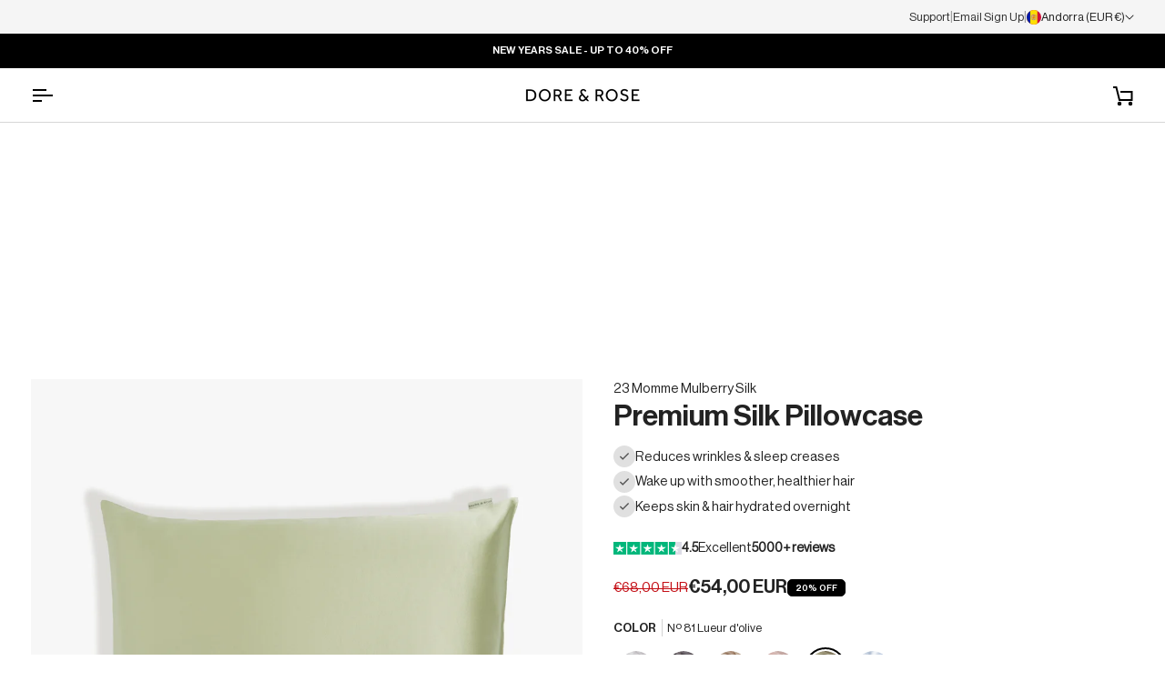

--- FILE ---
content_type: text/css
request_url: https://doreandrose.com/cdn/shop/t/258/assets/stock-status-block.css?v=32474725208536151611768170661
body_size: -241
content:
@keyframes greendot{0%{transform:scale(.95);box-shadow:0 0 #54c63a80}70%{transform:scale(1);box-shadow:0 0 0 10px #54c63a00}to{transform:scale(.95);box-shadow:0 0 #54c63a00}}@keyframes pulse-yellow{0%{transform:scale(.95);box-shadow:0 0 #f4af2980}70%{transform:scale(1);box-shadow:0 0 0 10px #f4af2900}to{transform:scale(.95);box-shadow:0 0 #f4af2900}}@keyframes pulse-red{0%{transform:scale(.95);box-shadow:0 0 #dc354580}70%{transform:scale(1);box-shadow:0 0 0 10px #dc354500}to{transform:scale(.95);box-shadow:0 0 #dc354500}}@keyframes pulse-blue{0%{transform:scale(.95);box-shadow:0 0 #0d6efd80}70%{transform:scale(1);box-shadow:0 0 0 10px #0d6efd00}to{transform:scale(.95);box-shadow:0 0 #0d6efd00}}.flex-div{display:flex;flex-direction:row;align-items:center;justify-content:center}.flex-div-2{display:flex;flex-direction:row;align-items:center;justify-content:start;color:#000}.flex-div-2 span,.flex-div .usp_text{position:relative;top:1px}.flex-div-wrapper{display:flex;flex-direction:column;align-items:flex-start;justify-content:center;gap:7px}.green-dot,.orange_pulse,.stock-status__dot--out,.stock-status__dot--preorder{height:10px;width:10px;border-radius:20px;transform:scale(1);margin-right:15px;margin-left:3px}.green-dot{background:#54c63a;animation:greendot 2s linear infinite}.orange_pulse{background:#f4af29;animation:pulse-yellow 2s linear infinite}.stock-status__dot--out{background:#dc3545;animation:pulse-red 2s linear infinite}.stock-status__dot--preorder{background:#0d6efd;animation:pulse-blue 2s linear infinite}#orange_pulse span{color:#fa8c18}.product__block__stock-status{padding-bottom:var(--PB, 20px)}.stock-status-wrapper{margin-bottom:0;margin-top:0}.stock-status__text--in-stock{color:#2c9814}.stock-status__text--limited{color:#fa8c18}.stock-status__text--out{color:#dc3545}.stock-status__text--preorder{color:#0d6efd}#kopstorm-snippet-9{margin-bottom:25px;margin-top:25px;display:flex;flex-direction:column;gap:5px;flex-wrap:wrap}.product__block__stock-status~#kopstorm-snippet-9{display:none!important}.pre_order_message{display:block;margin-top:25px;margin-bottom:20px}@media screen and (max-width: 767px){.pre_order_message{display:block;margin-top:20px;margin-bottom:20px}}
/*# sourceMappingURL=/cdn/shop/t/258/assets/stock-status-block.css.map?v=32474725208536151611768170661 */


--- FILE ---
content_type: text/javascript; charset=utf-8
request_url: https://doreandrose.com/en-eu/cart.js
body_size: -68
content:
{"token":"hWN7jFYI6akf5NpE2vev7YKA?key=933137ae9834d60a86b156701efb7108","note":"","attributes":{},"original_total_price":0,"total_price":0,"total_discount":0,"total_weight":0.0,"item_count":0,"items":[],"requires_shipping":false,"currency":"EUR","items_subtotal_price":0,"cart_level_discount_applications":[],"discount_codes":[]}

--- FILE ---
content_type: text/javascript; charset=utf-8
request_url: https://doreandrose.com/en-eu/products/beautempspillowcase.js
body_size: 1899
content:
{"id":7735418749158,"title":"Premium Silk Pillowcase","handle":"beautempspillowcase","description":"\u003cp data-mce-fragment=\"1\"\u003e\u003cmeta charset=\"utf-8\"\u003e\u003cspan style=\"font-weight: 400;\"\u003eThe #1 rated pillowcase in the world:\u003cspan\u003e \u003c\/span\u003e\u003c\/span\u003e\u003ci\u003e\u003cspan style=\"font-weight: 400;\"\u003eThe Premium Silk Pillowcase\u003c\/span\u003e\u003c\/i\u003e\u003cspan style=\"font-weight: 400;\"\u003e. Made from extremely soft, hypoallergenic mulberry silk for incredible sleep. Designed by dermatologists to recover your skin overnight and protect it from irritation- and acne-causing bacteria.\u003c\/span\u003e\u003cspan style=\"font-weight: 400;\"\u003e\u003cbr\u003e\u003c\/span\u003e\u003cspan style=\"font-weight: 400;\"\u003e\u003cbr\u003e\u003c\/span\u003e\u003cstrong\u003e✓ Prevents skin irritation\u003cbr\u003e✓ Prevents Fine lines and wrinkles\u003cbr\u003e✓ No hair breakage or hair loss\u003cbr\u003e✓ Luxurious bedding feel\u003c\/strong\u003e\u003c\/p\u003e","published_at":"2023-07-06T15:03:31-04:00","created_at":"2022-04-12T10:29:22-04:00","vendor":"Dore \u0026 Rose","type":"Pillowcases \u0026 Shams","tags":["100-days-return","22 momme","BESTSELLER","kussensloop","Order Fulfillment Guru","SAVEPERCENTAGE","zijde","zijden kussensloop"],"price":5400,"price_min":5400,"price_max":20400,"available":true,"price_varies":true,"compare_at_price":6800,"compare_at_price_min":6800,"compare_at_price_max":32000,"compare_at_price_varies":true,"variants":[{"id":47079614906700,"title":"Queen (50 x 75cm) (20 x 30inch) \/ 1 case","option1":"Queen (50 x 75cm) (20 x 30inch)","option2":"1 case","option3":null,"sku":"UK-M7","requires_shipping":true,"taxable":true,"featured_image":null,"available":true,"name":"Premium Silk Pillowcase - Queen (50 x 75cm) (20 x 30inch) \/ 1 case","public_title":"Queen (50 x 75cm) (20 x 30inch) \/ 1 case","options":["Queen (50 x 75cm) (20 x 30inch)","1 case"],"price":5400,"weight":276,"compare_at_price":6800,"inventory_management":"shopify","barcode":"8720865052724","quantity_rule":{"min":1,"max":null,"increment":1},"quantity_price_breaks":[],"requires_selling_plan":false,"selling_plan_allocations":[]},{"id":56160944030028,"title":"Queen (50 x 75cm) (20 x 30inch) \/ 2 cases","option1":"Queen (50 x 75cm) (20 x 30inch)","option2":"2 cases","option3":null,"sku":"UK-M7x2","requires_shipping":true,"taxable":true,"featured_image":null,"available":true,"name":"Premium Silk Pillowcase - Queen (50 x 75cm) (20 x 30inch) \/ 2 cases","public_title":"Queen (50 x 75cm) (20 x 30inch) \/ 2 cases","options":["Queen (50 x 75cm) (20 x 30inch)","2 cases"],"price":9800,"weight":552,"compare_at_price":13600,"inventory_management":"shopify","barcode":null,"quantity_rule":{"min":1,"max":null,"increment":1},"quantity_price_breaks":[],"requires_selling_plan":false,"selling_plan_allocations":[]},{"id":56160944062796,"title":"Queen (50 x 75cm) (20 x 30inch) \/ 4 cases","option1":"Queen (50 x 75cm) (20 x 30inch)","option2":"4 cases","option3":null,"sku":"UK-M7x4","requires_shipping":true,"taxable":true,"featured_image":null,"available":true,"name":"Premium Silk Pillowcase - Queen (50 x 75cm) (20 x 30inch) \/ 4 cases","public_title":"Queen (50 x 75cm) (20 x 30inch) \/ 4 cases","options":["Queen (50 x 75cm) (20 x 30inch)","4 cases"],"price":17300,"weight":828,"compare_at_price":27200,"inventory_management":"shopify","barcode":null,"quantity_rule":{"min":1,"max":null,"increment":1},"quantity_price_breaks":[],"requires_selling_plan":false,"selling_plan_allocations":[]},{"id":46887841366348,"title":"Standard (50 x 60cm) (20 x 24inch) \/ 1 case","option1":"Standard (50 x 60cm) (20 x 24inch)","option2":"1 case","option3":null,"sku":"SE-M7","requires_shipping":true,"taxable":true,"featured_image":null,"available":true,"name":"Premium Silk Pillowcase - Standard (50 x 60cm) (20 x 24inch) \/ 1 case","public_title":"Standard (50 x 60cm) (20 x 24inch) \/ 1 case","options":["Standard (50 x 60cm) (20 x 24inch)","1 case"],"price":5400,"weight":260,"compare_at_price":6800,"inventory_management":"shopify","barcode":"8720865052700","quantity_rule":{"min":1,"max":null,"increment":1},"quantity_price_breaks":[],"requires_selling_plan":false,"selling_plan_allocations":[]},{"id":56160944095564,"title":"Standard (50 x 60cm) (20 x 24inch) \/ 2 cases","option1":"Standard (50 x 60cm) (20 x 24inch)","option2":"2 cases","option3":null,"sku":"SE-M7x2","requires_shipping":true,"taxable":true,"featured_image":null,"available":true,"name":"Premium Silk Pillowcase - Standard (50 x 60cm) (20 x 24inch) \/ 2 cases","public_title":"Standard (50 x 60cm) (20 x 24inch) \/ 2 cases","options":["Standard (50 x 60cm) (20 x 24inch)","2 cases"],"price":9800,"weight":522,"compare_at_price":13600,"inventory_management":"shopify","barcode":null,"quantity_rule":{"min":1,"max":null,"increment":1},"quantity_price_breaks":[],"requires_selling_plan":false,"selling_plan_allocations":[]},{"id":56160944128332,"title":"Standard (50 x 60cm) (20 x 24inch) \/ 4 cases","option1":"Standard (50 x 60cm) (20 x 24inch)","option2":"4 cases","option3":null,"sku":"SE-M7x4","requires_shipping":true,"taxable":true,"featured_image":null,"available":true,"name":"Premium Silk Pillowcase - Standard (50 x 60cm) (20 x 24inch) \/ 4 cases","public_title":"Standard (50 x 60cm) (20 x 24inch) \/ 4 cases","options":["Standard (50 x 60cm) (20 x 24inch)","4 cases"],"price":17300,"weight":783,"compare_at_price":27200,"inventory_management":"shopify","barcode":null,"quantity_rule":{"min":1,"max":null,"increment":1},"quantity_price_breaks":[],"requires_selling_plan":false,"selling_plan_allocations":[]},{"id":46887841333580,"title":"Jumbo (60 x 70cm) (24 x 28inch) \/ 1 case","option1":"Jumbo (60 x 70cm) (24 x 28inch)","option2":"1 case","option3":null,"sku":"M7","requires_shipping":true,"taxable":true,"featured_image":null,"available":true,"name":"Premium Silk Pillowcase - Jumbo (60 x 70cm) (24 x 28inch) \/ 1 case","public_title":"Jumbo (60 x 70cm) (24 x 28inch) \/ 1 case","options":["Jumbo (60 x 70cm) (24 x 28inch)","1 case"],"price":5400,"weight":283,"compare_at_price":6800,"inventory_management":"shopify","barcode":"8720865052694","quantity_rule":{"min":1,"max":null,"increment":1},"quantity_price_breaks":[],"requires_selling_plan":false,"selling_plan_allocations":[]},{"id":56160944161100,"title":"Jumbo (60 x 70cm) (24 x 28inch) \/ 2 cases","option1":"Jumbo (60 x 70cm) (24 x 28inch)","option2":"2 cases","option3":null,"sku":"M7x2","requires_shipping":true,"taxable":true,"featured_image":null,"available":true,"name":"Premium Silk Pillowcase - Jumbo (60 x 70cm) (24 x 28inch) \/ 2 cases","public_title":"Jumbo (60 x 70cm) (24 x 28inch) \/ 2 cases","options":["Jumbo (60 x 70cm) (24 x 28inch)","2 cases"],"price":9800,"weight":566,"compare_at_price":13600,"inventory_management":"shopify","barcode":null,"quantity_rule":{"min":1,"max":null,"increment":1},"quantity_price_breaks":[],"requires_selling_plan":false,"selling_plan_allocations":[]},{"id":56160944193868,"title":"Jumbo (60 x 70cm) (24 x 28inch) \/ 4 cases","option1":"Jumbo (60 x 70cm) (24 x 28inch)","option2":"4 cases","option3":null,"sku":"M7x4","requires_shipping":true,"taxable":true,"featured_image":null,"available":true,"name":"Premium Silk Pillowcase - Jumbo (60 x 70cm) (24 x 28inch) \/ 4 cases","public_title":"Jumbo (60 x 70cm) (24 x 28inch) \/ 4 cases","options":["Jumbo (60 x 70cm) (24 x 28inch)","4 cases"],"price":17300,"weight":849,"compare_at_price":27200,"inventory_management":"shopify","barcode":null,"quantity_rule":{"min":1,"max":null,"increment":1},"quantity_price_breaks":[],"requires_selling_plan":false,"selling_plan_allocations":[]},{"id":47401921970508,"title":"Lumbar (40 x 80cm) (16 x 32inch) \/ 1 case","option1":"Lumbar (40 x 80cm) (16 x 32inch)","option2":"1 case","option3":null,"sku":"DE-M7","requires_shipping":true,"taxable":true,"featured_image":null,"available":true,"name":"Premium Silk Pillowcase - Lumbar (40 x 80cm) (16 x 32inch) \/ 1 case","public_title":"Lumbar (40 x 80cm) (16 x 32inch) \/ 1 case","options":["Lumbar (40 x 80cm) (16 x 32inch)","1 case"],"price":5400,"weight":263,"compare_at_price":6800,"inventory_management":"shopify","barcode":"8720865052748","quantity_rule":{"min":1,"max":null,"increment":1},"quantity_price_breaks":[],"requires_selling_plan":false,"selling_plan_allocations":[]},{"id":56160944226636,"title":"Lumbar (40 x 80cm) (16 x 32inch) \/ 2 cases","option1":"Lumbar (40 x 80cm) (16 x 32inch)","option2":"2 cases","option3":null,"sku":"DE-M7x2","requires_shipping":true,"taxable":true,"featured_image":null,"available":true,"name":"Premium Silk Pillowcase - Lumbar (40 x 80cm) (16 x 32inch) \/ 2 cases","public_title":"Lumbar (40 x 80cm) (16 x 32inch) \/ 2 cases","options":["Lumbar (40 x 80cm) (16 x 32inch)","2 cases"],"price":9800,"weight":526,"compare_at_price":13600,"inventory_management":"shopify","barcode":null,"quantity_rule":{"min":1,"max":null,"increment":1},"quantity_price_breaks":[],"requires_selling_plan":false,"selling_plan_allocations":[]},{"id":56160944259404,"title":"Lumbar (40 x 80cm) (16 x 32inch) \/ 4 cases","option1":"Lumbar (40 x 80cm) (16 x 32inch)","option2":"4 cases","option3":null,"sku":"DE-M7x4","requires_shipping":true,"taxable":true,"featured_image":null,"available":true,"name":"Premium Silk Pillowcase - Lumbar (40 x 80cm) (16 x 32inch) \/ 4 cases","public_title":"Lumbar (40 x 80cm) (16 x 32inch) \/ 4 cases","options":["Lumbar (40 x 80cm) (16 x 32inch)","4 cases"],"price":17300,"weight":789,"compare_at_price":27200,"inventory_management":"shopify","barcode":null,"quantity_rule":{"min":1,"max":null,"increment":1},"quantity_price_breaks":[],"requires_selling_plan":false,"selling_plan_allocations":[]},{"id":56160944292172,"title":"King (51 x 92cm) (20 x 36inch) \/ 1 case","option1":"King (51 x 92cm) (20 x 36inch)","option2":"1 case","option3":null,"sku":"US-L7","requires_shipping":true,"taxable":true,"featured_image":null,"available":true,"name":"Premium Silk Pillowcase - King (51 x 92cm) (20 x 36inch) \/ 1 case","public_title":"King (51 x 92cm) (20 x 36inch) \/ 1 case","options":["King (51 x 92cm) (20 x 36inch)","1 case"],"price":6400,"weight":293,"compare_at_price":8000,"inventory_management":"shopify","barcode":"8720865052731","quantity_rule":{"min":1,"max":null,"increment":1},"quantity_price_breaks":[],"requires_selling_plan":false,"selling_plan_allocations":[]},{"id":56160944324940,"title":"King (51 x 92cm) (20 x 36inch) \/ 2 cases","option1":"King (51 x 92cm) (20 x 36inch)","option2":"2 cases","option3":null,"sku":"US-L7x2","requires_shipping":true,"taxable":true,"featured_image":null,"available":true,"name":"Premium Silk Pillowcase - King (51 x 92cm) (20 x 36inch) \/ 2 cases","public_title":"King (51 x 92cm) (20 x 36inch) \/ 2 cases","options":["King (51 x 92cm) (20 x 36inch)","2 cases"],"price":11600,"weight":586,"compare_at_price":16000,"inventory_management":"shopify","barcode":null,"quantity_rule":{"min":1,"max":null,"increment":1},"quantity_price_breaks":[],"requires_selling_plan":false,"selling_plan_allocations":[]},{"id":56160944357708,"title":"King (51 x 92cm) (20 x 36inch) \/ 4 cases","option1":"King (51 x 92cm) (20 x 36inch)","option2":"4 cases","option3":null,"sku":"US-L7x4","requires_shipping":true,"taxable":true,"featured_image":null,"available":true,"name":"Premium Silk Pillowcase - King (51 x 92cm) (20 x 36inch) \/ 4 cases","public_title":"King (51 x 92cm) (20 x 36inch) \/ 4 cases","options":["King (51 x 92cm) (20 x 36inch)","4 cases"],"price":20400,"weight":879,"compare_at_price":32000,"inventory_management":"shopify","barcode":null,"quantity_rule":{"min":1,"max":null,"increment":1},"quantity_price_breaks":[],"requires_selling_plan":false,"selling_plan_allocations":[]},{"id":56160944390476,"title":"Euro (80 x 80cm) (32 x 32inch) \/ 1 case","option1":"Euro (80 x 80cm) (32 x 32inch)","option2":"1 case","option3":null,"sku":"L7","requires_shipping":true,"taxable":true,"featured_image":null,"available":true,"name":"Premium Silk Pillowcase - Euro (80 x 80cm) (32 x 32inch) \/ 1 case","public_title":"Euro (80 x 80cm) (32 x 32inch) \/ 1 case","options":["Euro (80 x 80cm) (32 x 32inch)","1 case"],"price":6400,"weight":328,"compare_at_price":8000,"inventory_management":"shopify","barcode":"8720865052755","quantity_rule":{"min":1,"max":null,"increment":1},"quantity_price_breaks":[],"requires_selling_plan":false,"selling_plan_allocations":[]},{"id":56160944423244,"title":"Euro (80 x 80cm) (32 x 32inch) \/ 2 cases","option1":"Euro (80 x 80cm) (32 x 32inch)","option2":"2 cases","option3":null,"sku":"L7x2","requires_shipping":true,"taxable":true,"featured_image":null,"available":true,"name":"Premium Silk Pillowcase - Euro (80 x 80cm) (32 x 32inch) \/ 2 cases","public_title":"Euro (80 x 80cm) (32 x 32inch) \/ 2 cases","options":["Euro (80 x 80cm) (32 x 32inch)","2 cases"],"price":11600,"weight":582,"compare_at_price":16000,"inventory_management":"shopify","barcode":null,"quantity_rule":{"min":1,"max":null,"increment":1},"quantity_price_breaks":[],"requires_selling_plan":false,"selling_plan_allocations":[]},{"id":56160944456012,"title":"Euro (80 x 80cm) (32 x 32inch) \/ 4 cases","option1":"Euro (80 x 80cm) (32 x 32inch)","option2":"4 cases","option3":null,"sku":"L7x4","requires_shipping":true,"taxable":true,"featured_image":null,"available":true,"name":"Premium Silk Pillowcase - Euro (80 x 80cm) (32 x 32inch) \/ 4 cases","public_title":"Euro (80 x 80cm) (32 x 32inch) \/ 4 cases","options":["Euro (80 x 80cm) (32 x 32inch)","4 cases"],"price":20400,"weight":873,"compare_at_price":32000,"inventory_management":"shopify","barcode":null,"quantity_rule":{"min":1,"max":null,"increment":1},"quantity_price_breaks":[],"requires_selling_plan":false,"selling_plan_allocations":[]}],"images":["\/\/cdn.shopify.com\/s\/files\/1\/0549\/0117\/8598\/files\/dorerose_1_Olive_Pillowcases_Solo_01.jpg?v=1762439464","\/\/cdn.shopify.com\/s\/files\/1\/0549\/0117\/8598\/files\/4_1a0660bb-1dfe-4831-b36c-f8e6e18b132d.png?v=1764860428","\/\/cdn.shopify.com\/s\/files\/1\/0549\/0117\/8598\/files\/7_c30e9d40-2efd-4c0b-b7f4-3963ae21840f.png?v=1764856951","\/\/cdn.shopify.com\/s\/files\/1\/0549\/0117\/8598\/files\/17_16744a18-6b30-416e-ba12-028a9d5daacd.png?v=1764860428","\/\/cdn.shopify.com\/s\/files\/1\/0549\/0117\/8598\/files\/Dore___Rose_S25_6901288900012_white_TBT_F2_-2.jpg?v=1764856964"],"featured_image":"\/\/cdn.shopify.com\/s\/files\/1\/0549\/0117\/8598\/files\/dorerose_1_Olive_Pillowcases_Solo_01.jpg?v=1762439464","options":[{"name":"Size","position":1,"values":["Queen (50 x 75cm) (20 x 30inch)","Standard (50 x 60cm) (20 x 24inch)","Jumbo (60 x 70cm) (24 x 28inch)","Lumbar (40 x 80cm) (16 x 32inch)","King (51 x 92cm) (20 x 36inch)","Euro (80 x 80cm) (32 x 32inch)"]},{"name":"Bundle and save","position":2,"values":["1 case","2 cases","4 cases"]}],"url":"\/en-eu\/products\/beautempspillowcase","media":[{"alt":"Silk Pillowcase from Dore and Rose in the color Olive Green","id":43166119821644,"position":1,"preview_image":{"aspect_ratio":1.0,"height":2048,"width":2048,"src":"https:\/\/cdn.shopify.com\/s\/files\/1\/0549\/0117\/8598\/files\/dorerose_1_Olive_Pillowcases_Solo_01.jpg?v=1762439464"},"aspect_ratio":1.0,"height":2048,"media_type":"image","src":"https:\/\/cdn.shopify.com\/s\/files\/1\/0549\/0117\/8598\/files\/dorerose_1_Olive_Pillowcases_Solo_01.jpg?v=1762439464","width":2048},{"alt":null,"id":69390044823884,"position":2,"preview_image":{"aspect_ratio":1.0,"height":1080,"width":1080,"src":"https:\/\/cdn.shopify.com\/s\/files\/1\/0549\/0117\/8598\/files\/4_1a0660bb-1dfe-4831-b36c-f8e6e18b132d.png?v=1764860428"},"aspect_ratio":1.0,"height":1080,"media_type":"image","src":"https:\/\/cdn.shopify.com\/s\/files\/1\/0549\/0117\/8598\/files\/4_1a0660bb-1dfe-4831-b36c-f8e6e18b132d.png?v=1764860428","width":1080},{"alt":"Unboxing video of the Dore and Rose Luxury Soft Silk Pillowcase  in the color Olive Green","id":45767577600332,"position":3,"preview_image":{"aspect_ratio":1.0,"height":1080,"width":1080,"src":"https:\/\/cdn.shopify.com\/s\/files\/1\/0549\/0117\/8598\/files\/preview_images\/SkinRecovering_Pillowcase-N_81Lueurd_olive_DoreandRose.jpg?v=1707210251"},"aspect_ratio":1.0,"duration":9070,"media_type":"video","sources":[{"format":"mp4","height":480,"mime_type":"video\/mp4","url":"https:\/\/cdn.shopify.com\/videos\/c\/vp\/da30685a21fd4f3e853c313d717c7c2f\/da30685a21fd4f3e853c313d717c7c2f.SD-480p-1.0Mbps-24178413.mp4","width":480},{"format":"mp4","height":1080,"mime_type":"video\/mp4","url":"https:\/\/cdn.shopify.com\/videos\/c\/vp\/da30685a21fd4f3e853c313d717c7c2f\/da30685a21fd4f3e853c313d717c7c2f.HD-1080p-3.3Mbps-24178413.mp4","width":1080},{"format":"mp4","height":720,"mime_type":"video\/mp4","url":"https:\/\/cdn.shopify.com\/videos\/c\/vp\/da30685a21fd4f3e853c313d717c7c2f\/da30685a21fd4f3e853c313d717c7c2f.HD-720p-2.1Mbps-24178413.mp4","width":720},{"format":"m3u8","height":1080,"mime_type":"application\/x-mpegURL","url":"https:\/\/cdn.shopify.com\/videos\/c\/vp\/da30685a21fd4f3e853c313d717c7c2f\/da30685a21fd4f3e853c313d717c7c2f.m3u8","width":1080}]},{"alt":null,"id":50046179967308,"position":4,"preview_image":{"aspect_ratio":1.0,"height":1080,"width":1080,"src":"https:\/\/cdn.shopify.com\/s\/files\/1\/0549\/0117\/8598\/files\/7_c30e9d40-2efd-4c0b-b7f4-3963ae21840f.png?v=1764856951"},"aspect_ratio":1.0,"height":1080,"media_type":"image","src":"https:\/\/cdn.shopify.com\/s\/files\/1\/0549\/0117\/8598\/files\/7_c30e9d40-2efd-4c0b-b7f4-3963ae21840f.png?v=1764856951","width":1080},{"alt":null,"id":69390044856652,"position":5,"preview_image":{"aspect_ratio":1.0,"height":1080,"width":1080,"src":"https:\/\/cdn.shopify.com\/s\/files\/1\/0549\/0117\/8598\/files\/17_16744a18-6b30-416e-ba12-028a9d5daacd.png?v=1764860428"},"aspect_ratio":1.0,"height":1080,"media_type":"image","src":"https:\/\/cdn.shopify.com\/s\/files\/1\/0549\/0117\/8598\/files\/17_16744a18-6b30-416e-ba12-028a9d5daacd.png?v=1764860428","width":1080},{"alt":null,"id":53493277524300,"position":6,"preview_image":{"aspect_ratio":1.0,"height":1080,"width":1080,"src":"https:\/\/cdn.shopify.com\/s\/files\/1\/0549\/0117\/8598\/files\/Dore___Rose_S25_6901288900012_white_TBT_F2_-2.jpg?v=1764856964"},"aspect_ratio":1.0,"height":1080,"media_type":"image","src":"https:\/\/cdn.shopify.com\/s\/files\/1\/0549\/0117\/8598\/files\/Dore___Rose_S25_6901288900012_white_TBT_F2_-2.jpg?v=1764856964","width":1080}],"requires_selling_plan":false,"selling_plan_groups":[]}

--- FILE ---
content_type: image/svg+xml
request_url: https://doreandrose.com/cdn/shop/files/gridicons_shipping.svg?v=1749107835&width=48
body_size: -63
content:
<svg xmlns="http://www.w3.org/2000/svg" fill="none" viewBox="0 0 24 24" height="24" width="24">
<path fill="black" d="M18 8H16V7C16 6.46957 15.7893 5.96086 15.4142 5.58579C15.0391 5.21071 14.5304 5 14 5H4C3.46957 5 2.96086 5.21071 2.58579 5.58579C2.21071 5.96086 2 6.46957 2 7V17H4C4 17.394 4.0776 17.7841 4.22836 18.1481C4.37913 18.512 4.6001 18.8427 4.87868 19.1213C5.15726 19.3999 5.48797 19.6209 5.85195 19.7716C6.21593 19.9224 6.60603 20 7 20C7.39397 20 7.78407 19.9224 8.14805 19.7716C8.51203 19.6209 8.84274 19.3999 9.12132 19.1213C9.3999 18.8427 9.62087 18.512 9.77164 18.1481C9.9224 17.7841 10 17.394 10 17H14C14 17.7956 14.3161 18.5587 14.8787 19.1213C15.4413 19.6839 16.2044 20 17 20C17.7956 20 18.5587 19.6839 19.1213 19.1213C19.6839 18.5587 20 17.7956 20 17H22V12L18 8ZM7 18.5C6.80295 18.4999 6.60785 18.4611 6.42582 18.3856C6.2438 18.3101 6.07842 18.1995 5.93913 18.0602C5.79984 17.9208 5.68937 17.7553 5.61403 17.5733C5.53868 17.3912 5.49993 17.196 5.5 16.999C5.50007 16.802 5.53894 16.6068 5.61441 16.4248C5.68988 16.2428 5.80046 16.0774 5.93984 15.9381C6.07922 15.7988 6.24467 15.6884 6.42675 15.613C6.60882 15.5377 6.80395 15.4989 7.001 15.499C7.39896 15.4991 7.78056 15.6573 8.06187 15.9388C8.34317 16.2203 8.50113 16.602 8.501 17C8.50087 17.398 8.34265 17.7796 8.06116 18.0609C7.77967 18.3422 7.39796 18.5001 7 18.5ZM4 14V7H14V14H4ZM17 18.5C16.803 18.4999 16.6078 18.4611 16.4258 18.3856C16.2438 18.3101 16.0784 18.1995 15.9391 18.0602C15.7998 17.9208 15.6894 17.7553 15.614 17.5733C15.5387 17.3912 15.4999 17.196 15.5 16.999C15.5001 16.802 15.5389 16.6068 15.6144 16.4248C15.6899 16.2428 15.8005 16.0774 15.9398 15.9381C16.0792 15.7988 16.2447 15.6884 16.4267 15.613C16.6088 15.5377 16.804 15.4989 17.001 15.499C17.399 15.4991 17.7806 15.6573 18.0619 15.9388C18.3432 16.2203 18.5011 16.602 18.501 17C18.5009 17.398 18.3427 17.7796 18.0612 18.0609C17.7797 18.3422 17.398 18.5001 17 18.5Z"></path>
</svg>


--- FILE ---
content_type: text/javascript; charset=utf-8
request_url: https://doreandrose.com/en-eu/cart/update.js
body_size: 454
content:
{"token":"hWN7jFYI6akf5NpE2vev7YKA?key=933137ae9834d60a86b156701efb7108","note":null,"attributes":{},"original_total_price":0,"total_price":0,"total_discount":0,"total_weight":0.0,"item_count":0,"items":[],"requires_shipping":false,"currency":"EUR","items_subtotal_price":0,"cart_level_discount_applications":[],"discount_codes":[],"items_changelog":{"added":[]}}

--- FILE ---
content_type: text/javascript; charset=utf-8
request_url: https://doreandrose.com/en-eu/cart.js
body_size: -356
content:
{"token":"hWN7jFYI6akf5NpE2vev7YKA?key=933137ae9834d60a86b156701efb7108","note":"","attributes":{},"original_total_price":0,"total_price":0,"total_discount":0,"total_weight":0.0,"item_count":0,"items":[],"requires_shipping":false,"currency":"EUR","items_subtotal_price":0,"cart_level_discount_applications":[],"discount_codes":[]}

--- FILE ---
content_type: text/javascript; charset=utf-8
request_url: https://doreandrose.com/en-eu/cart/update.js
body_size: 184
content:
{"token":"hWN7jFYI6akf5NpE2vev7YKA?key=933137ae9834d60a86b156701efb7108","note":"","attributes":{"igId":"ig_67c3e127c397dcdcfbc1a774a61ad7279153","igTestGroups":"20ad2a16abed,60260bfc03e4"},"original_total_price":0,"total_price":0,"total_discount":0,"total_weight":0.0,"item_count":0,"items":[],"requires_shipping":false,"currency":"EUR","items_subtotal_price":0,"cart_level_discount_applications":[],"discount_codes":[],"items_changelog":{"added":[]}}

--- FILE ---
content_type: text/json
request_url: https://conf.config-security.com/model
body_size: 87
content:
{"title":"recommendation AI model (keras)","structure":"release_id=0x3a:23:77:3a:40:25:58:54:66:55:7f:35:36:4e:3f:4c:78:37:69:34:53:38:64:26:2d:56:2c:50:5a;keras;1rpp7h7xihnxp9tkpt23pvloy1550fceeob78q9o80y80hqcek9syx4wkmdfilom95hqu2hn","weights":"../weights/3a23773a.h5","biases":"../biases/3a23773a.h5"}

--- FILE ---
content_type: image/svg+xml
request_url: https://cdn.shopify.com/s/files/1/0549/0117/8598/files/trustpilot-rating.svg?v=1664283134
body_size: -10
content:
<svg width="62" height="13" viewBox="0 0 62 13" fill="none" xmlns="http://www.w3.org/2000/svg">
<path d="M11.5756 0.0404053H0.0957031V12.7554H11.5756V0.0404053Z" fill="#00B67A"/>
<path d="M23.8959 0.0404053H12.416V12.7554H23.8959V0.0404053Z" fill="#00B67A"/>
<path d="M36.3354 0.0404053H24.8555V12.7554H36.3354V0.0404053Z" fill="#00B67A"/>
<path d="M48.6498 0.0404053H37.1699V12.7554H48.6498V0.0404053Z" fill="#00B67A"/>
<path d="M61.0893 0.0404053H49.6094V12.7554H61.0893V0.0404053Z" fill="#DCDCE6"/>
<path d="M49.6094 0.0404053H55.3493V12.6239H49.6094V0.0404053Z" fill="#00B67A"/>
<path d="M5.71685 8.52212L7.51144 7.99106L8.22836 10.5098L5.71685 8.52212ZM9.7855 5.34083H6.67579L5.71685 2.15955L4.7579 5.34083H1.77148L4.283 7.32851L3.32406 10.5098L5.83557 8.52212L7.38815 7.32851L9.7855 5.34083Z" fill="white"/>
<path d="M18.1548 8.52212L19.9494 7.99106L20.6664 10.5098L18.1548 8.52212ZM22.1002 5.34083H18.9905L18.0315 2.15955L17.0726 5.34083H13.9629L16.4744 7.32851L15.5155 10.5098L18.027 8.52212L19.5796 7.32851L22.1002 5.34083Z" fill="white"/>
<path d="M30.5943 8.52212L32.3889 7.99106L33.1058 10.5098L30.5943 8.52212ZM34.5397 5.34083H31.4299L30.471 2.15955L29.5121 5.34083H26.4023L28.9139 7.32851L28.0828 10.5047L30.5943 8.51706L32.1469 7.32345L34.5397 5.34083Z" fill="white"/>
<path d="M42.9105 8.52212L44.705 7.99106L45.422 10.5098L42.9105 8.52212ZM46.9791 5.34083H43.8694L42.9105 2.15955L41.9515 5.34083H38.8418L41.3533 7.32851L40.3944 10.5098L42.9059 8.52212L44.4585 7.32851L46.9791 5.34083Z" fill="white"/>
<path d="M55.3499 8.52212L57.1445 7.99106L57.8614 10.5098L55.3499 8.52212ZM59.2953 5.34083H56.1856L55.2266 2.15955L54.391 5.34083H51.2812L53.7928 7.32851L52.8338 10.5098L55.3453 8.52212L56.8979 7.32851L59.2953 5.34083Z" fill="white"/>
</svg>
